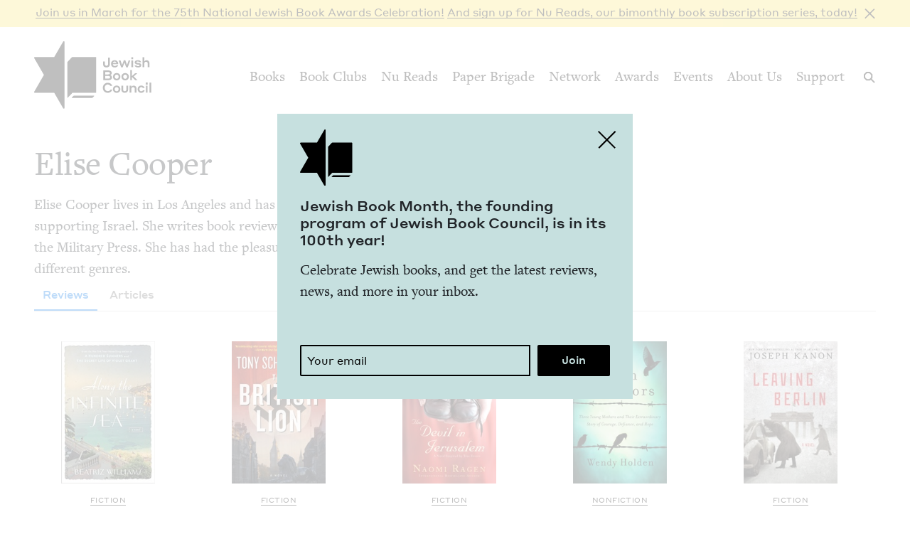

--- FILE ---
content_type: image/svg+xml
request_url: https://www.jewishbookcouncil.org/themes/custom/jbc_theme/images/logotype-navbar-blue.svg
body_size: 9337
content:
<?xml version="1.0" encoding="UTF-8"?>
<svg width="69px" height="95px" viewBox="0 0 69 95" version="1.1" xmlns="http://www.w3.org/2000/svg" xmlns:xlink="http://www.w3.org/1999/xlink">
    <!-- Generator: Sketch 53.2 (72643) - https://sketchapp.com -->
    <title>logotype-navbar-blue</title>
    <desc>Created with Sketch.</desc>
    <g id="logotype-navbar-blue" stroke="none" stroke-width="1" fill="none" fill-rule="evenodd">
        <g id="Group-23" transform="translate(0.000000, 22.000000)" fill="#007EFC">
            <path d="M5.7217806,14.8712724 C2.70561466,14.8712724 0.957538802,13.1807617 0.957538802,10.2031106 L0.957538802,6.55331371 L3.45479002,6.55331371 L3.45479002,10.0494654 C3.45479002,11.5093013 4.26194469,12.4891515 5.7217806,12.4891515 C7.23959582,12.4891515 8.02687187,11.5093013 8.02687187,10.0494654 L8.02687187,0.981917246 L10.6011527,0.981917246 L10.6011527,10.2031106 C10.6011527,13.1422469 8.73794655,14.8712724 5.7217806,14.8712724" id="Fill-1"></path>
            <path d="M14.6734944,8.47416788 L19.7450265,8.47416788 C19.3801711,7.24459261 18.4773506,6.5529824 17.2283108,6.5529824 C15.9030697,6.5529824 14.9807847,7.26405709 14.6734944,8.47416788 M22.3193074,9.89590311 L22.3193074,10.1646786 L14.5964648,10.1646786 C14.6925448,11.6824938 15.8069897,12.8350394 17.4204708,12.8350394 C18.9768008,12.8350394 19.6104317,12.0473492 19.7835413,11.7785738 L22.2041771,11.7785738 C22.0501178,12.7774743 20.7248767,14.8713552 17.4204708,14.8713552 C14.2701242,14.8713552 12.1377284,12.6813943 12.1377284,9.76130831 C12.1377284,6.74514236 14.2506597,4.65126141 17.2283108,4.65126141 C20.2254264,4.65126141 22.3193074,6.72609202 22.3193074,9.89590311" id="Fill-3"></path>
            <polygon id="Fill-5" points="31.0541786 7.93628564 28.5954422 14.6983284 26.443582 14.6983284 22.8128354 4.90106936 25.4831963 4.90106936 27.7307224 11.4324374 30.1318936 4.82403972 32.3028042 4.82403972 34.6849251 11.3748722 36.9134009 4.90106936 39.2955218 4.90106936 35.7413908 14.6983284 33.5323795 14.6983284"></polygon>
            <path d="M40.822448,14.6217957 L43.2811844,14.6217957 L43.2811844,4.90115218 L40.822448,4.90115218 L40.822448,14.6217957 Z M40.7648829,3.34523629 L43.3196993,3.34523629 L43.3196993,0.425150324 L40.7648829,0.425150324 L40.7648829,3.34523629 Z" id="Fill-7"></path>
            <path d="M49.0388187,10.6449542 C46.9064229,10.4913091 45.4656373,9.49240861 45.4656373,7.60973795 C45.4656373,5.78463245 47.1370977,4.63208682 49.7494792,4.63208682 C53.2460451,4.63208682 54.2449456,6.43772784 54.513721,7.37906317 L51.9203898,7.37906317 C51.7476944,7.16785287 51.1902648,6.495293 49.7304289,6.495293 C48.5584188,6.495293 47.9438382,6.87961292 47.9438382,7.47514315 C47.9438382,8.01310821 48.3472085,8.35891332 49.3270586,8.49350812 L50.9790545,8.6662036 C53.6109005,8.89687838 54.6868307,9.89577887 54.6868307,11.8169643 C54.6868307,13.6416557 53.1690155,14.8902813 50.1913643,14.8902813 C46.5800823,14.8902813 45.4080722,12.7964004 45.2159122,11.8935798 L47.8477582,11.8935798 C47.9438382,12.1242546 48.5393685,12.9885603 50.1913643,12.9885603 C51.5555344,12.9885603 52.1891653,12.5276249 52.1891653,11.9130443 C52.1891653,11.3175141 51.8433602,10.9522445 50.7483797,10.8176497 C50.0567695,10.7600846 49.7113786,10.7219839 49.0388187,10.6449542" id="Fill-9"></path>
            <path d="M58.9894744,14.6215473 L56.5497884,14.6215473 L56.5497884,0.482467002 L58.9894744,0.482467002 L58.9894744,6.53384923 C59.3543299,5.84223903 60.4493103,4.6896934 62.2168507,4.6896934 C64.6565367,4.6896934 66.2704319,6.47628407 66.2704319,8.95448496 L66.2704319,14.6215473 L63.792231,14.6215473 L63.792231,9.43488486 C63.792231,7.89801931 62.8894105,6.87965434 61.4291605,6.87965434 C59.9498601,6.87965434 58.9894744,7.91706965 58.9894744,9.43488486 L58.9894744,14.6215473 Z" id="Fill-10"></path>
            <path d="M3.87758335,26.7979454 L3.87758335,30.5438223 L8.44966519,30.5438223 C10.1211255,30.5438223 10.8893513,29.8907269 10.8893513,28.6615658 C10.8893513,27.412526 10.0826107,26.7979454 8.44966519,26.7979454 L3.87758335,26.7979454 Z M3.87758335,21.2845283 L3.87758335,24.6270348 L8.35358521,24.6270348 C9.83288561,24.6270348 10.5630106,24.0700194 10.5630106,22.9559886 C10.5630106,21.8030289 9.81342113,21.2845283 8.35358521,21.2845283 L3.87758335,21.2845283 Z M1.34181731,19.0945673 L8.64182516,19.0945673 C11.6194763,19.0945673 13.213907,20.4777877 13.213907,22.782879 C13.213907,24.2812297 12.195542,25.1844644 11.1585409,25.5493198 C12.4262168,25.9526901 13.5211973,27.0476706 13.5211973,28.8342612 C13.5211973,31.2163821 11.9077162,32.7337832 8.75695548,32.7337832 L1.34181731,32.7337832 L1.34181731,19.0945673 Z" id="Fill-11"></path>
            <path d="M22.8955802,27.8737513 C22.8955802,26.2217555 21.7815494,24.9536654 20.1486038,24.9536654 C18.5156583,24.9536654 17.382163,26.2602703 17.382163,27.8737513 C17.382163,29.4872324 18.5156583,30.7938373 20.1486038,30.7938373 C21.7815494,30.7938373 22.8955802,29.5257472 22.8955802,27.8737513 M25.3737811,27.8737513 C25.3737811,30.8323521 23.1067905,32.9837982 20.1486038,32.9837982 C17.1514882,32.9837982 14.9039621,30.8323521 14.9039621,27.8737513 C14.9039621,24.9151505 17.1514882,22.7637044 20.1486038,22.7637044 C23.1067905,22.7637044 25.3737811,24.9151505 25.3737811,27.8737513" id="Fill-12"></path>
            <path d="M34.8364168,27.8737513 C34.8364168,26.2217555 33.7223859,24.9536654 32.0894404,24.9536654 C30.4564949,24.9536654 29.3229996,26.2602703 29.3229996,27.8737513 C29.3229996,29.4872324 30.4564949,30.7938373 32.0894404,30.7938373 C33.7223859,30.7938373 34.8364168,29.5257472 34.8364168,27.8737513 M37.3146176,27.8737513 C37.3146176,30.8323521 35.0476271,32.9837982 32.0894404,32.9837982 C29.0923248,32.9837982 26.8447987,30.8323521 26.8447987,27.8737513 C26.8447987,24.9151505 29.0923248,22.7637044 32.0894404,22.7637044 C35.0476271,22.7637044 37.3146176,24.9151505 37.3146176,27.8737513" id="Fill-13"></path>
            <polygon id="Fill-14" points="41.5596548 28.315595 41.5596548 32.7340317 39.1390191 32.7340317 39.1390191 18.5949514 41.5596548 18.5949514 41.5596548 26.9708894 46.0166063 23.0133881 49.2245181 23.0133881 44.056906 27.5473693 49.4937077 32.7340317 46.2087663 32.7340317"></polygon>
            <path d="M0.611775113,43.4779271 C0.611775113,39.4823251 3.49334626,36.4276443 7.48894821,36.4276443 C11.6961746,36.4276443 13.4827653,39.2516503 13.8476207,40.846081 L11.1967244,40.846081 C10.7933541,40.1354205 9.67932329,38.7907149 7.48894821,38.7907149 C4.93413183,38.7907149 3.28213596,40.9231107 3.28213596,43.4779271 C3.28213596,46.0327434 4.93413183,48.1651392 7.48894821,48.1651392 C9.85201877,48.1651392 10.8894341,46.8013833 11.2352392,46.0907227 L13.8476207,46.0907227 C13.5403304,47.5315083 11.8692842,50.5282098 7.48894821,50.5282098 C3.49334626,50.5282098 0.611775113,47.473529 0.611775113,43.4779271" id="Fill-15"></path>
            <path d="M22.8189233,45.4374203 C22.8189233,43.7854244 21.7048925,42.5173343 20.0719469,42.5173343 C18.4390014,42.5173343 17.3055061,43.8239392 17.3055061,45.4374203 C17.3055061,47.0509013 18.4390014,48.3575062 20.0719469,48.3575062 C21.7048925,48.3575062 22.8189233,47.0894162 22.8189233,45.4374203 M25.2971242,45.4374203 C25.2971242,48.3960211 23.0301336,50.5474672 20.0719469,50.5474672 C17.0748313,50.5474672 14.8273052,48.3960211 14.8273052,45.4374203 C14.8273052,42.4788195 17.0748313,40.3273734 20.0719469,40.3273734 C23.0301336,40.3273734 25.2971242,42.4788195 25.2971242,45.4374203" id="Fill-16"></path>
            <path d="M26.6798476,46.0137345 L26.6798476,40.577347 L29.138584,40.577347 L29.138584,45.744959 C29.138584,47.2623601 29.9457387,48.2612606 31.4631397,48.2612606 C32.980955,48.2612606 33.7876955,47.2623601 33.7876955,45.744959 L33.7876955,40.577347 L36.2658964,40.577347 L36.2658964,46.0137345 C36.2658964,48.6265302 34.5178205,50.5087867 31.5016546,50.5087867 C28.4279235,50.5087867 26.6798476,48.6265302 26.6798476,46.0137345" id="Fill-17"></path>
            <path d="M40.7801231,50.2976592 L38.3404371,50.2976592 L38.3404371,40.5770157 L40.7801231,40.5770157 L40.7801231,42.2099612 C41.1449786,41.518351 42.2399591,40.3658054 44.0074994,40.3658054 C46.4471855,40.3658054 48.0610807,42.152396 48.0610807,44.6305969 L48.0610807,50.2976592 L45.5828798,50.2976592 L45.5828798,45.1109968 C45.5828798,43.5741313 44.6800593,42.5557663 43.2198092,42.5557663 C41.7405088,42.5557663 40.7801231,43.5931816 40.7801231,45.1109968 L40.7801231,50.2976592 Z" id="Fill-18"></path>
            <path d="M54.630715,42.4982011 C53.1323643,42.4982011 52.0949489,43.8043919 52.0949489,45.4373375 C52.0949489,47.070283 53.1128998,48.3764738 54.6497653,48.3764738 C56.2636605,48.3764738 56.8016256,47.3585229 56.9743211,47.0893333 L59.3759064,47.0893333 C59.2798265,48.1076983 58.088766,50.5473844 54.6116646,50.5473844 C51.7876587,50.5473844 49.5976977,48.4340389 49.5976977,45.4373375 C49.5976977,42.440636 51.7681942,40.3272906 54.5922002,40.3272906 C58.0502512,40.3272906 59.2218472,42.7288759 59.3759064,43.7853416 L56.9358062,43.7853416 C56.7821611,43.5356165 56.1866309,42.4982011 54.630715,42.4982011" id="Fill-19"></path>
            <path d="M61.1620002,50.2977007 L63.6207366,50.2977007 L63.6207366,40.5770571 L61.1620002,40.5770571 L61.1620002,50.2977007 Z M61.104435,39.0211412 L63.6592514,39.0211412 L63.6592514,36.1010552 L61.104435,36.1010552 L61.104435,39.0211412 Z" id="Fill-20"></path>
            <polygon id="Fill-21" points="66.2836429 50.2977007 68.7423793 50.2977007 68.7423793 36.1586204 66.2836429 36.1586204"></polygon>
        </g>
    </g>
</svg>